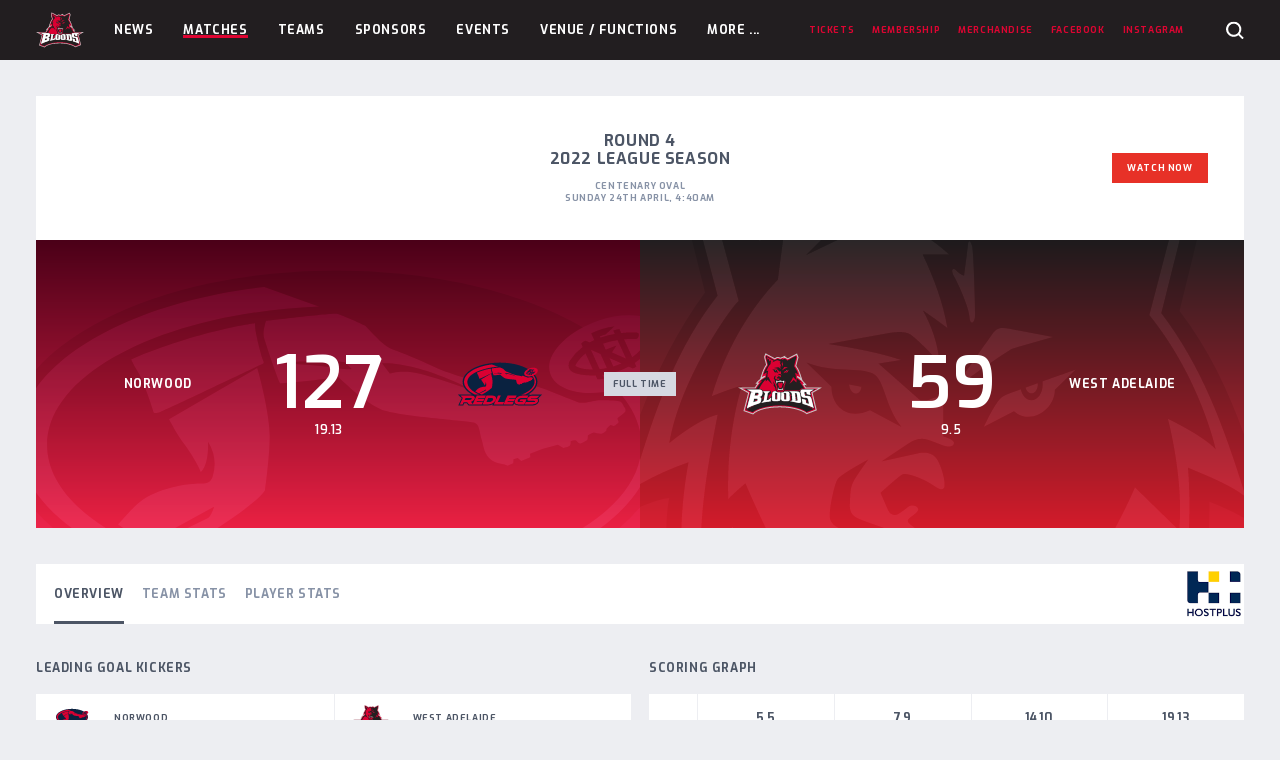

--- FILE ---
content_type: text/html; charset=UTF-8
request_url: https://westadelaidefc.com.au/matches/117360403/
body_size: 10477
content:
<!doctype html>
<html class="no-js" lang="en-US">
  <head>

    <meta charset="utf-8">
    <meta http-equiv="x-ua-compatible" content="ie=edge">
    <meta name="viewport" content="width=device-width, initial-scale=1, maximum-scale=5, user-scalable=yes">

    <title>Norwood vs West Adelaide &#8211; League &#8211; Round 4 2022 - West Adelaide Football Club</title>

    <link rel="dns-prefetch" href="https://browser.sentry-cdn.com">

    <script>
        document.documentElement.classList.remove('no-js');

        var themeVars = {"siteLink":"https:\/\/westadelaidefc.com.au","themeLink":"https:\/\/westadelaidefc.com.au\/content\/themes\/sanfl-club","primaryLeague":"sanfl","clubsInfo":[{"id":142,"name":"Adelaide","link":"https:\/\/sanfl.com.au\/league\/clubs\/adelaide\/","teamCode":"ADL","clubSite":null},{"id":140,"name":"Central District","link":"https:\/\/sanfl.com.au\/league\/clubs\/central-district\/","teamCode":"CNTRL","clubSite":null},{"id":138,"name":"Glenelg","link":"https:\/\/sanfl.com.au\/league\/clubs\/glenelg\/","teamCode":"TIGERS","clubSite":null},{"id":137,"name":"North Adelaide","link":"https:\/\/sanfl.com.au\/league\/clubs\/north-adelaide\/","teamCode":"NORTH","clubSite":null},{"id":133,"name":"Norwood","link":"https:\/\/sanfl.com.au\/league\/clubs\/norwood\/","teamCode":"NWD","clubSite":"2"},{"id":141,"name":"Port Adelaide","link":"https:\/\/sanfl.com.au\/league\/clubs\/port-adelaide\/","teamCode":"PORT","clubSite":null},{"id":136,"name":"South Adelaide","link":"https:\/\/sanfl.com.au\/league\/clubs\/south-adelaide\/","teamCode":"SOUTH","clubSite":null},{"id":135,"name":"Sturt","link":"https:\/\/sanfl.com.au\/league\/clubs\/sturt\/","teamCode":"STURT","clubSite":null},{"id":139,"name":"West Adelaide","link":"https:\/\/sanfl.com.au\/league\/clubs\/west-adelaide\/","teamCode":"WEST","clubSite":null},{"id":134,"name":"Woodville-West Torrens","link":"https:\/\/sanfl.com.au\/league\/clubs\/woodville-west-torrens\/","teamCode":"EAGLES","clubSite":null}],"leaguesInfo":[{"id":119,"title":"League","key":"sanfl","seasons":[{"id":279,"title":"2026","key":"2026","supports":{"clearances":true},"clubs":["ADL","CNTRL","TIGERS","NWD","PORT","SOUTH","STURT","WEST","EAGLES","NORTH"],"finalsRounds":[{"name":"Elimination & Qualifying Finals","shortName":"EF\/QF"},{"name":"Semi Finals","shortName":"SF"},{"name":"Preliminary Final","shortName":"PF"},{"name":"Grand Final","shortName":"GF"}]},{"id":269,"title":"2025","key":"2025","supports":{"clearances":true},"clubs":["ADL","CNTRL","TIGERS","NWD","PORT","SOUTH","STURT","WEST","EAGLES","NORTH"],"finalsRounds":[{"name":"Elimination & Qualifying Finals","shortName":"EF\/QF"},{"name":"Semi Finals","shortName":"SF"},{"name":"Preliminary Final","shortName":"PF"},{"name":"Grand Final","shortName":"GF"}]},{"id":256,"title":"2024","key":"2024","supports":{"clearances":true},"clubs":["ADL","CNTRL","TIGERS","NWD","PORT","SOUTH","STURT","WEST","EAGLES","NORTH"],"finalsRounds":[{"name":"Elimination & Qualifying Finals","shortName":"EF\/QF"},{"name":"Semi Finals","shortName":"SF"},{"name":"Preliminary Final","shortName":"PF"},{"name":"Grand Final","shortName":"GF"}]},{"id":248,"title":"2023","key":"2023","supports":{"clearances":true},"clubs":["ADL","CNTRL","TIGERS","NWD","PORT","SOUTH","STURT","WEST","EAGLES","NORTH"],"finalsRounds":[{"name":"Elimination & Qualifying Finals","shortName":"EF\/QF"},{"name":"Semi Finals","shortName":"SF"},{"name":"Preliminary Final","shortName":"PF"},{"name":"Grand Final","shortName":"GF"}]},{"id":226,"title":"2022","key":"2022","supports":{"clearances":true},"clubs":["ADL","CNTRL","TIGERS","NWD","PORT","SOUTH","STURT","WEST","EAGLES","NORTH"],"finalsRounds":[{"name":"Elimination & Qualifying Finals","shortName":"EF\/QF"},{"name":"Semi Finals","shortName":"SF"},{"name":"Preliminary Final","shortName":"PF"},{"name":"Grand Final","shortName":"GF"}]},{"id":205,"title":"2021","key":"2021","supports":{"clearances":true},"clubs":["ADL","CNTRL","TIGERS","NWD","PORT","SOUTH","STURT","WEST","EAGLES","NORTH"],"finalsRounds":[{"name":"Elimination & Qualifying Finals","shortName":"EF\/QF"},{"name":"Semi Finals","shortName":"SF"},{"name":"Preliminary Final","shortName":"PF"},{"name":"Grand Final","shortName":"GF"}]},{"id":183,"title":"2020","key":"2020","supports":{"clearances":true},"clubs":["CNTRL","TIGERS","NWD","SOUTH","STURT","WEST","EAGLES","NORTH"],"finalsRounds":[{"name":"Semi Finals","shortName":"SF"},{"name":"Preliminary Final","shortName":"PF"},{"name":"Grand Final","shortName":"GF"}]},{"id":135,"title":"2019","key":"2019","supports":{"clearances":true},"clubs":["ADL","CNTRL","TIGERS","NWD","PORT","SOUTH","STURT","WEST","EAGLES","NORTH"],"finalsRounds":[{"name":"Elimination & Qualifying Finals","shortName":"EF\/QF"},{"name":"Semi Finals","shortName":"SF"},{"name":"Preliminary Final","shortName":"PF"},{"name":"Grand Final","shortName":"GF"}]},{"id":122,"title":"2018","key":"2018","supports":[],"clubs":["ADL","CNTRL","TIGERS","NORTH","NWD","PORT","SOUTH","STURT","WEST","EAGLES"],"finalsRounds":false},{"id":123,"title":"2017","key":"2017","supports":[],"clubs":["ADL","CNTRL","TIGERS","NORTH","NWD","PORT","SOUTH","STURT","WEST","EAGLES"],"finalsRounds":false}],"sponsor":{"enabled":true,"name":"HOSTPLUS","logo":"https:\/\/sanfl-content.imgix.net\/content\/uploads\/2022\/01\/31121617\/HP_MB_Square_Pos_RGB-copy.png","link":"https:\/\/hostplus.com.au\/"},"gender":"male"},{"id":121,"title":"Women's League","key":"womens","seasons":[{"id":279,"title":"2026","key":"2026","supports":{"clearances":true},"clubs":["CNTRL","TIGERS","NORTH","NWD","SOUTH","STURT","WEST","EAGLES"],"finalsRounds":[{"name":"Semi Finals","shortName":"SF"},{"name":"Preliminary Final","shortName":"PF"},{"name":"Grand Final","shortName":"GF"}]},{"id":269,"title":"2025","key":"2025","supports":{"clearances":true},"clubs":["CNTRL","TIGERS","NORTH","NWD","SOUTH","STURT","WEST","EAGLES"],"finalsRounds":[{"name":"Semi Finals","shortName":"SF"},{"name":"Preliminary Final","shortName":"PF"},{"name":"Grand Final","shortName":"GF"}]},{"id":256,"title":"2024","key":"2024","supports":{"clearances":true},"clubs":["CNTRL","TIGERS","NORTH","NWD","SOUTH","STURT","WEST","EAGLES"],"finalsRounds":[{"name":"Semi Finals","shortName":"SF"},{"name":"Preliminary Final","shortName":"PF"},{"name":"Grand Final","shortName":"GF"}]},{"id":248,"title":"2023","key":"2023","supports":{"clearances":true},"clubs":["CNTRL","TIGERS","NORTH","NWD","SOUTH","STURT","WEST","EAGLES"],"finalsRounds":[{"name":"Semi Finals","shortName":"SF"},{"name":"Preliminary Final","shortName":"PF"},{"name":"Grand Final","shortName":"GF"}]},{"id":226,"title":"2022","key":"2022","supports":{"clearances":true},"clubs":["CNTRL","TIGERS","NORTH","NWD","SOUTH","STURT","WEST","EAGLES"],"finalsRounds":[{"name":"Semi Finals","shortName":"SF"},{"name":"Preliminary Final","shortName":"PF"},{"name":"Grand Final","shortName":"GF"}]},{"id":205,"title":"2021","key":"2021","supports":{"clearances":true},"clubs":["CNTRL","TIGERS","NORTH","NWD","SOUTH","STURT","WEST","EAGLES"],"finalsRounds":[{"name":"Semi Finals","shortName":"SF"},{"name":"Preliminary Final","shortName":"PF"},{"name":"Grand Final","shortName":"GF"}]},{"id":183,"title":"2020","key":"2020","supports":{"clearances":true},"clubs":["CNTRL","TIGERS","NORTH","NWD","SOUTH","STURT","WEST","EAGLES"],"finalsRounds":[{"name":"Semi Finals","shortName":"SF"},{"name":"Preliminary Final","shortName":"PF"},{"name":"Grand Final","shortName":"GF"}]},{"id":135,"title":"2019","key":"2019","supports":{"clearances":true},"clubs":["CNTRL","TIGERS","NORTH","NWD","SOUTH","STURT","WEST","EAGLES"],"finalsRounds":[{"name":"Semi Finals","shortName":"SF"},{"name":"Preliminary Final","shortName":"PF"},{"name":"Grand Final","shortName":"GF"}]},{"id":122,"title":"2018","key":"2018","supports":[],"clubs":["SOUTH","TIGERS","WEST","STURT","NWD","NORTH"],"finalsRounds":false},{"id":123,"title":"2017","key":"2017","supports":[],"clubs":["NWD","NORTH","TIGERS","WEST"],"finalsRounds":false}],"sponsor":{"enabled":true,"name":"HOSTPLUS","logo":"https:\/\/sanfl-content.imgix.net\/content\/uploads\/2022\/01\/31121617\/HP_MB_Square_Pos_RGB-copy.png","link":"http:\/\/www.hostplus.com.au"},"gender":"female"},{"id":120,"title":"Reserves","key":"reserves","seasons":[{"id":279,"title":"2026","key":"2026","supports":{"clearances":true},"clubs":["CNTRL","TIGERS","NORTH","NWD","SOUTH","STURT","WEST","EAGLES"],"finalsRounds":[{"name":"Elimination & Qualifying Finals","shortName":"EF\/QF"},{"name":"Semi Finals","shortName":"SF"},{"name":"Preliminary Final","shortName":"PF"},{"name":"Grand Final","shortName":"GF"}]},{"id":269,"title":"2025","key":"2025","supports":{"clearances":true},"clubs":["CNTRL","TIGERS","NORTH","NWD","SOUTH","STURT","WEST","EAGLES"],"finalsRounds":[{"name":"Elimination & Qualifying Finals","shortName":"EF\/QF"},{"name":"Semi Finals","shortName":"SF"},{"name":"Preliminary Final","shortName":"PF"},{"name":"Grand Final","shortName":"GF"}]},{"id":256,"title":"2024","key":"2024","supports":{"clearances":true},"clubs":["CNTRL","TIGERS","NORTH","NWD","SOUTH","STURT","WEST","EAGLES"],"finalsRounds":[{"name":"Elimination & Qualifying Finals","shortName":"EF\/QF"},{"name":"Semi Finals","shortName":"SF"},{"name":"Preliminary Final","shortName":"PF"},{"name":"Grand Final","shortName":"GF"}]},{"id":248,"title":"2023","key":"2023","supports":{"clearances":true},"clubs":["CNTRL","TIGERS","NORTH","NWD","SOUTH","STURT","WEST","EAGLES"],"finalsRounds":[{"name":"Elimination & Qualifying Finals","shortName":"EF\/QF"},{"name":"Semi Finals","shortName":"SF"},{"name":"Preliminary Final","shortName":"PF"},{"name":"Grand Final","shortName":"GF"}]},{"id":226,"title":"2022","key":"2022","supports":{"clearances":true},"clubs":["CNTRL","TIGERS","NORTH","NWD","SOUTH","STURT","WEST","EAGLES"],"finalsRounds":[{"name":"Elimination & Qualifying Finals","shortName":"EF\/QF"},{"name":"Semi Finals","shortName":"SF"},{"name":"Preliminary Final","shortName":"PF"},{"name":"Grand Final","shortName":"GF"}]},{"id":205,"title":"2021","key":"2021","supports":{"clearances":true},"clubs":["CNTRL","TIGERS","NORTH","NWD","SOUTH","STURT","WEST","EAGLES"],"finalsRounds":[{"name":"Elimination & Qualifying Finals","shortName":"EF\/QF"},{"name":"Semi Finals","shortName":"SF"},{"name":"Preliminary Final","shortName":"PF"},{"name":"Grand Final","shortName":"GF"}]},{"id":183,"title":"2020","key":"2020","supports":{"clearances":true},"clubs":["CNTRL","TIGERS","NORTH","NWD","SOUTH","STURT","WEST","EAGLES"],"finalsRounds":[{"name":"Semi Finals","shortName":"SF"},{"name":"Preliminary Final","shortName":"PF"},{"name":"Grand Final","shortName":"GF"}]},{"id":135,"title":"2019","key":"2019","supports":{"clearances":true},"clubs":["CNTRL","TIGERS","NORTH","NWD","SOUTH","STURT","WEST","EAGLES"],"finalsRounds":[{"name":"Elimination & Qualifying Finals","shortName":"EF\/QF"},{"name":"Semi Finals","shortName":"SF"},{"name":"Preliminary Final","shortName":"PF"},{"name":"Grand Final","shortName":"GF"}]},{"id":122,"title":"2018","key":"2018","supports":[],"clubs":["CNTRL","TIGERS","NORTH","NWD","SOUTH","STURT","WEST","EAGLES"],"finalsRounds":false},{"id":123,"title":"2017","key":"2017","supports":[],"clubs":["CNTRL","TIGERS","NORTH","NWD","SOUTH","STURT","WEST","EAGLES"],"finalsRounds":false}],"sponsor":null,"gender":"male"},{"id":133,"title":"U18s","key":"u18","seasons":[{"id":279,"title":"2026","key":"2026","supports":{"clearances":true},"clubs":["CNTRL","TIGERS","NORTH","NWD","SOUTH","STURT","WEST","EAGLES"],"finalsRounds":[{"name":"Semi Finals","shortName":"SF"},{"name":"Preliminary Final","shortName":"PF"},{"name":"Grand Final","shortName":"GF"}]},{"id":269,"title":"2025","key":"2025","supports":{"clearances":true},"clubs":["CNTRL","TIGERS","NORTH","NWD","SOUTH","STURT","WEST","EAGLES"],"finalsRounds":[{"name":"Semi Finals","shortName":"SF"},{"name":"Preliminary Final","shortName":"PF"},{"name":"Grand Final","shortName":"GF"}]},{"id":256,"title":"2024","key":"2024","supports":{"clearances":true},"clubs":["CNTRL","TIGERS","NORTH","NWD","SOUTH","STURT","WEST","EAGLES"],"finalsRounds":[{"name":"Semi Finals","shortName":"SF"},{"name":"Preliminary Final","shortName":"PF"},{"name":"Grand Final","shortName":"GF"}]},{"id":248,"title":"2023","key":"2023","supports":{"clearances":true},"clubs":["CNTRL","TIGERS","NORTH","NWD","SOUTH","STURT","WEST","EAGLES"],"finalsRounds":[{"name":"Semi Finals","shortName":"SF"},{"name":"Preliminary Final","shortName":"PF"},{"name":"Grand Final","shortName":"GF"}]},{"id":226,"title":"2022","key":"2022","supports":{"clearances":true},"clubs":["CNTRL","TIGERS","NORTH","NWD","SOUTH","STURT","WEST","EAGLES"],"finalsRounds":[{"name":"Semi Finals","shortName":"SF"},{"name":"Preliminary Final","shortName":"PF"},{"name":"Grand Final","shortName":"GF"}]},{"id":205,"title":"2021","key":"2021","supports":{"clearances":true},"clubs":["CNTRL","TIGERS","NORTH","NWD","SOUTH","STURT","WEST","EAGLES"],"finalsRounds":[{"name":"Semi Finals","shortName":"SF"},{"name":"Preliminary Final","shortName":"PF"},{"name":"Grand Final","shortName":"GF"}]},{"id":183,"title":"2020","key":"2020","supports":{"clearances":true},"clubs":["CNTRL","TIGERS","NORTH","NWD","SOUTH","STURT","WEST","EAGLES"],"finalsRounds":[{"name":"Semi Finals","shortName":"SF"},{"name":"Preliminary Final","shortName":"PF"},{"name":"Grand Final","shortName":"GF"}]},{"id":135,"title":"2019","key":"2019","supports":{"clearances":true},"clubs":["CNTRL","TIGERS","NORTH","NWD","SOUTH","STURT","WEST","EAGLES"],"finalsRounds":[{"name":"Semi Finals","shortName":"SF"},{"name":"Preliminary Final","shortName":"PF"},{"name":"Grand Final","shortName":"GF"}]},{"id":122,"title":"2018","key":"2018","supports":[],"clubs":["EAGLES","WEST","STURT","SOUTH","NWD","NORTH","TIGERS","CNTRL"],"finalsRounds":false}],"sponsor":null,"gender":"male"},{"id":134,"title":"U16s","key":"u16","seasons":[{"id":279,"title":"2026","key":"2026","supports":{"clearances":true},"clubs":["CNTRL","TIGERS","NORTH","NWD","SOUTH","STURT","WEST","EAGLES"],"finalsRounds":[{"name":"Semi Finals","shortName":"SF"},{"name":"Preliminary Final","shortName":"PF"},{"name":"Grand Final","shortName":"GF"}]},{"id":269,"title":"2025","key":"2025","supports":{"clearances":true},"clubs":["CNTRL","TIGERS","NORTH","NWD","SOUTH","STURT","WEST","EAGLES"],"finalsRounds":[{"name":"Semi Finals","shortName":"SF"},{"name":"Preliminary Final","shortName":"PF"},{"name":"Grand Final","shortName":"GF"}]},{"id":256,"title":"2024","key":"2024","supports":{"clearances":true},"clubs":["CNTRL","TIGERS","NORTH","NWD","SOUTH","STURT","WEST","EAGLES"],"finalsRounds":[{"name":"Semi Finals","shortName":"SF"},{"name":"Preliminary Final","shortName":"PF"},{"name":"Grand Final","shortName":"GF"}]},{"id":248,"title":"2023","key":"2023","supports":{"clearances":true},"clubs":["CNTRL","TIGERS","NORTH","NWD","SOUTH","STURT","WEST","EAGLES"],"finalsRounds":[{"name":"Semi Finals","shortName":"SF"},{"name":"Preliminary Final","shortName":"PF"},{"name":"Grand Final","shortName":"GF"}]},{"id":226,"title":"2022","key":"2022","supports":{"clearances":true},"clubs":["CNTRL","TIGERS","NORTH","NWD","SOUTH","STURT","WEST","EAGLES"],"finalsRounds":[{"name":"Semi Finals","shortName":"SF"},{"name":"Preliminary Final","shortName":"PF"},{"name":"Grand Final","shortName":"GF"}]},{"id":205,"title":"2021","key":"2021","supports":{"clearances":true},"clubs":["CNTRL","TIGERS","NORTH","NWD","SOUTH","STURT","WEST","EAGLES"],"finalsRounds":[{"name":"Semi Finals","shortName":"SF"},{"name":"Grand Final","shortName":"GF"}]},{"id":135,"title":"2019","key":"2019","supports":{"clearances":true},"clubs":["CNTRL","TIGERS","NORTH","NWD","SOUTH","STURT","WEST","EAGLES"],"finalsRounds":[{"name":"Preliminary Finals","shortName":"PF"},{"name":"Grand Final","shortName":"GF"}]},{"id":122,"title":"2018","key":"2018","supports":[],"clubs":["CNTRL","TIGERS","NORTH","NWD","SOUTH","STURT","WEST","EAGLES"],"finalsRounds":false}],"sponsor":null,"gender":"male"}],"siteInfo":{"dataPages":{"matches":"https:\/\/westadelaidefc.com.au\/matches\/","ladder":"https:\/\/westadelaidefc.com.au\/teams-info\/ladder\/","players":"https:\/\/westadelaidefc.com.au\/teams-info\/players\/","player-leaderboard":"https:\/\/westadelaidefc.com.au\/teams-info\/player-stats\/"},"digitalPassUrl":"https:\/\/sanfldigitalpass.com.au","clubSite":true,"teamCode":"WEST"}}

    </script>

    <meta name='robots' content='index, follow, max-image-preview:large, max-snippet:-1, max-video-preview:-1' />

	<!-- This site is optimized with the Yoast SEO plugin v26.6 - https://yoast.com/wordpress/plugins/seo/ -->
	<link rel="canonical" href="https://westadelaidefc.com.au/matches/117360403/" />
	<meta property="og:locale" content="en_US" />
	<meta property="og:type" content="article" />
	<meta property="og:title" content="Matches - West Adelaide Football Club" />
	<meta property="og:url" content="https://westadelaidefc.com.au/matches/117360403/" />
	<meta property="og:site_name" content="West Adelaide Football Club" />
	<meta property="article:modified_time" content="2021-02-22T02:21:47+00:00" />
	<meta name="twitter:card" content="summary_large_image" />
	<script type="application/ld+json" class="yoast-schema-graph">{"@context":"https://schema.org","@graph":[{"@type":"WebPage","@id":"https://westadelaidefc.com.au/matches/","url":"https://westadelaidefc.com.au/matches/","name":"Matches - West Adelaide Football Club","isPartOf":{"@id":"https://westadelaidefc.com.au/#website"},"datePublished":"2019-01-07T05:23:42+00:00","dateModified":"2021-02-22T02:21:47+00:00","breadcrumb":{"@id":"https://westadelaidefc.com.au/matches/#breadcrumb"},"inLanguage":"en-US","potentialAction":[{"@type":"ReadAction","target":["https://westadelaidefc.com.au/matches/"]}]},{"@type":"BreadcrumbList","@id":"https://westadelaidefc.com.au/matches/#breadcrumb","itemListElement":[{"@type":"ListItem","position":1,"name":"Home","item":"https://westadelaidefc.com.au/"},{"@type":"ListItem","position":2,"name":"Matches"}]},{"@type":"WebSite","@id":"https://westadelaidefc.com.au/#website","url":"https://westadelaidefc.com.au/","name":"West Adelaide Football Club","description":"","potentialAction":[{"@type":"SearchAction","target":{"@type":"EntryPoint","urlTemplate":"https://westadelaidefc.com.au/?s={search_term_string}"},"query-input":{"@type":"PropertyValueSpecification","valueRequired":true,"valueName":"search_term_string"}}],"inLanguage":"en-US"}]}</script>
	<!-- / Yoast SEO plugin. -->


<link rel='dns-prefetch' href='//fonts.googleapis.com' />
<link rel="alternate" title="oEmbed (JSON)" type="application/json+oembed" href="https://westadelaidefc.com.au/wp-json/oembed/1.0/embed?url=https%3A%2F%2Fwestadelaidefc.com.au%2Fmatches%2F" />
<link rel="alternate" title="oEmbed (XML)" type="text/xml+oembed" href="https://westadelaidefc.com.au/wp-json/oembed/1.0/embed?url=https%3A%2F%2Fwestadelaidefc.com.au%2Fmatches%2F&#038;format=xml" />

		<!-- Google Tag Manager -->
		<script>(function(w,d,s,l,i){w[l]=w[l]||[];w[l].push({'gtm.start':
					new Date().getTime(),event:'gtm.js'});var f=d.getElementsByTagName(s)[0],
				j=d.createElement(s),dl=l!='dataLayer'?'&l='+l:'';j.async=true;j.src=
				'https://www.googletagmanager.com/gtm.js?id='+i+dl;f.parentNode.insertBefore(j,f);
			})(window,document,'script','dataLayer','GTM-T5B2X2K');</script>
		<!-- End Google Tag Manager -->

		<!-- westadelaidefc.com.au is managing ads with Advanced Ads 2.0.16 – https://wpadvancedads.com/ --><script id="westa-ready">
			window.advanced_ads_ready=function(e,a){a=a||"complete";var d=function(e){return"interactive"===a?"loading"!==e:"complete"===e};d(document.readyState)?e():document.addEventListener("readystatechange",(function(a){d(a.target.readyState)&&e()}),{once:"interactive"===a})},window.advanced_ads_ready_queue=window.advanced_ads_ready_queue||[];		</script>
		<style id='wp-img-auto-sizes-contain-inline-css' type='text/css'>
img:is([sizes=auto i],[sizes^="auto," i]){contain-intrinsic-size:3000px 1500px}
/*# sourceURL=wp-img-auto-sizes-contain-inline-css */
</style>
<style id='wp-block-library-inline-css' type='text/css'>
:root{--wp-block-synced-color:#7a00df;--wp-block-synced-color--rgb:122,0,223;--wp-bound-block-color:var(--wp-block-synced-color);--wp-editor-canvas-background:#ddd;--wp-admin-theme-color:#007cba;--wp-admin-theme-color--rgb:0,124,186;--wp-admin-theme-color-darker-10:#006ba1;--wp-admin-theme-color-darker-10--rgb:0,107,160.5;--wp-admin-theme-color-darker-20:#005a87;--wp-admin-theme-color-darker-20--rgb:0,90,135;--wp-admin-border-width-focus:2px}@media (min-resolution:192dpi){:root{--wp-admin-border-width-focus:1.5px}}.wp-element-button{cursor:pointer}:root .has-very-light-gray-background-color{background-color:#eee}:root .has-very-dark-gray-background-color{background-color:#313131}:root .has-very-light-gray-color{color:#eee}:root .has-very-dark-gray-color{color:#313131}:root .has-vivid-green-cyan-to-vivid-cyan-blue-gradient-background{background:linear-gradient(135deg,#00d084,#0693e3)}:root .has-purple-crush-gradient-background{background:linear-gradient(135deg,#34e2e4,#4721fb 50%,#ab1dfe)}:root .has-hazy-dawn-gradient-background{background:linear-gradient(135deg,#faaca8,#dad0ec)}:root .has-subdued-olive-gradient-background{background:linear-gradient(135deg,#fafae1,#67a671)}:root .has-atomic-cream-gradient-background{background:linear-gradient(135deg,#fdd79a,#004a59)}:root .has-nightshade-gradient-background{background:linear-gradient(135deg,#330968,#31cdcf)}:root .has-midnight-gradient-background{background:linear-gradient(135deg,#020381,#2874fc)}:root{--wp--preset--font-size--normal:16px;--wp--preset--font-size--huge:42px}.has-regular-font-size{font-size:1em}.has-larger-font-size{font-size:2.625em}.has-normal-font-size{font-size:var(--wp--preset--font-size--normal)}.has-huge-font-size{font-size:var(--wp--preset--font-size--huge)}.has-text-align-center{text-align:center}.has-text-align-left{text-align:left}.has-text-align-right{text-align:right}.has-fit-text{white-space:nowrap!important}#end-resizable-editor-section{display:none}.aligncenter{clear:both}.items-justified-left{justify-content:flex-start}.items-justified-center{justify-content:center}.items-justified-right{justify-content:flex-end}.items-justified-space-between{justify-content:space-between}.screen-reader-text{border:0;clip-path:inset(50%);height:1px;margin:-1px;overflow:hidden;padding:0;position:absolute;width:1px;word-wrap:normal!important}.screen-reader-text:focus{background-color:#ddd;clip-path:none;color:#444;display:block;font-size:1em;height:auto;left:5px;line-height:normal;padding:15px 23px 14px;text-decoration:none;top:5px;width:auto;z-index:100000}html :where(.has-border-color){border-style:solid}html :where([style*=border-top-color]){border-top-style:solid}html :where([style*=border-right-color]){border-right-style:solid}html :where([style*=border-bottom-color]){border-bottom-style:solid}html :where([style*=border-left-color]){border-left-style:solid}html :where([style*=border-width]){border-style:solid}html :where([style*=border-top-width]){border-top-style:solid}html :where([style*=border-right-width]){border-right-style:solid}html :where([style*=border-bottom-width]){border-bottom-style:solid}html :where([style*=border-left-width]){border-left-style:solid}html :where(img[class*=wp-image-]){height:auto;max-width:100%}:where(figure){margin:0 0 1em}html :where(.is-position-sticky){--wp-admin--admin-bar--position-offset:var(--wp-admin--admin-bar--height,0px)}@media screen and (max-width:600px){html :where(.is-position-sticky){--wp-admin--admin-bar--position-offset:0px}}

/*# sourceURL=wp-block-library-inline-css */
</style><style id='global-styles-inline-css' type='text/css'>
:root{--wp--preset--aspect-ratio--square: 1;--wp--preset--aspect-ratio--4-3: 4/3;--wp--preset--aspect-ratio--3-4: 3/4;--wp--preset--aspect-ratio--3-2: 3/2;--wp--preset--aspect-ratio--2-3: 2/3;--wp--preset--aspect-ratio--16-9: 16/9;--wp--preset--aspect-ratio--9-16: 9/16;--wp--preset--color--black: #000000;--wp--preset--color--cyan-bluish-gray: #abb8c3;--wp--preset--color--white: #ffffff;--wp--preset--color--pale-pink: #f78da7;--wp--preset--color--vivid-red: #cf2e2e;--wp--preset--color--luminous-vivid-orange: #ff6900;--wp--preset--color--luminous-vivid-amber: #fcb900;--wp--preset--color--light-green-cyan: #7bdcb5;--wp--preset--color--vivid-green-cyan: #00d084;--wp--preset--color--pale-cyan-blue: #8ed1fc;--wp--preset--color--vivid-cyan-blue: #0693e3;--wp--preset--color--vivid-purple: #9b51e0;--wp--preset--gradient--vivid-cyan-blue-to-vivid-purple: linear-gradient(135deg,rgb(6,147,227) 0%,rgb(155,81,224) 100%);--wp--preset--gradient--light-green-cyan-to-vivid-green-cyan: linear-gradient(135deg,rgb(122,220,180) 0%,rgb(0,208,130) 100%);--wp--preset--gradient--luminous-vivid-amber-to-luminous-vivid-orange: linear-gradient(135deg,rgb(252,185,0) 0%,rgb(255,105,0) 100%);--wp--preset--gradient--luminous-vivid-orange-to-vivid-red: linear-gradient(135deg,rgb(255,105,0) 0%,rgb(207,46,46) 100%);--wp--preset--gradient--very-light-gray-to-cyan-bluish-gray: linear-gradient(135deg,rgb(238,238,238) 0%,rgb(169,184,195) 100%);--wp--preset--gradient--cool-to-warm-spectrum: linear-gradient(135deg,rgb(74,234,220) 0%,rgb(151,120,209) 20%,rgb(207,42,186) 40%,rgb(238,44,130) 60%,rgb(251,105,98) 80%,rgb(254,248,76) 100%);--wp--preset--gradient--blush-light-purple: linear-gradient(135deg,rgb(255,206,236) 0%,rgb(152,150,240) 100%);--wp--preset--gradient--blush-bordeaux: linear-gradient(135deg,rgb(254,205,165) 0%,rgb(254,45,45) 50%,rgb(107,0,62) 100%);--wp--preset--gradient--luminous-dusk: linear-gradient(135deg,rgb(255,203,112) 0%,rgb(199,81,192) 50%,rgb(65,88,208) 100%);--wp--preset--gradient--pale-ocean: linear-gradient(135deg,rgb(255,245,203) 0%,rgb(182,227,212) 50%,rgb(51,167,181) 100%);--wp--preset--gradient--electric-grass: linear-gradient(135deg,rgb(202,248,128) 0%,rgb(113,206,126) 100%);--wp--preset--gradient--midnight: linear-gradient(135deg,rgb(2,3,129) 0%,rgb(40,116,252) 100%);--wp--preset--font-size--small: 13px;--wp--preset--font-size--medium: 20px;--wp--preset--font-size--large: 36px;--wp--preset--font-size--x-large: 42px;--wp--preset--spacing--20: 0.44rem;--wp--preset--spacing--30: 0.67rem;--wp--preset--spacing--40: 1rem;--wp--preset--spacing--50: 1.5rem;--wp--preset--spacing--60: 2.25rem;--wp--preset--spacing--70: 3.38rem;--wp--preset--spacing--80: 5.06rem;--wp--preset--shadow--natural: 6px 6px 9px rgba(0, 0, 0, 0.2);--wp--preset--shadow--deep: 12px 12px 50px rgba(0, 0, 0, 0.4);--wp--preset--shadow--sharp: 6px 6px 0px rgba(0, 0, 0, 0.2);--wp--preset--shadow--outlined: 6px 6px 0px -3px rgb(255, 255, 255), 6px 6px rgb(0, 0, 0);--wp--preset--shadow--crisp: 6px 6px 0px rgb(0, 0, 0);}:where(.is-layout-flex){gap: 0.5em;}:where(.is-layout-grid){gap: 0.5em;}body .is-layout-flex{display: flex;}.is-layout-flex{flex-wrap: wrap;align-items: center;}.is-layout-flex > :is(*, div){margin: 0;}body .is-layout-grid{display: grid;}.is-layout-grid > :is(*, div){margin: 0;}:where(.wp-block-columns.is-layout-flex){gap: 2em;}:where(.wp-block-columns.is-layout-grid){gap: 2em;}:where(.wp-block-post-template.is-layout-flex){gap: 1.25em;}:where(.wp-block-post-template.is-layout-grid){gap: 1.25em;}.has-black-color{color: var(--wp--preset--color--black) !important;}.has-cyan-bluish-gray-color{color: var(--wp--preset--color--cyan-bluish-gray) !important;}.has-white-color{color: var(--wp--preset--color--white) !important;}.has-pale-pink-color{color: var(--wp--preset--color--pale-pink) !important;}.has-vivid-red-color{color: var(--wp--preset--color--vivid-red) !important;}.has-luminous-vivid-orange-color{color: var(--wp--preset--color--luminous-vivid-orange) !important;}.has-luminous-vivid-amber-color{color: var(--wp--preset--color--luminous-vivid-amber) !important;}.has-light-green-cyan-color{color: var(--wp--preset--color--light-green-cyan) !important;}.has-vivid-green-cyan-color{color: var(--wp--preset--color--vivid-green-cyan) !important;}.has-pale-cyan-blue-color{color: var(--wp--preset--color--pale-cyan-blue) !important;}.has-vivid-cyan-blue-color{color: var(--wp--preset--color--vivid-cyan-blue) !important;}.has-vivid-purple-color{color: var(--wp--preset--color--vivid-purple) !important;}.has-black-background-color{background-color: var(--wp--preset--color--black) !important;}.has-cyan-bluish-gray-background-color{background-color: var(--wp--preset--color--cyan-bluish-gray) !important;}.has-white-background-color{background-color: var(--wp--preset--color--white) !important;}.has-pale-pink-background-color{background-color: var(--wp--preset--color--pale-pink) !important;}.has-vivid-red-background-color{background-color: var(--wp--preset--color--vivid-red) !important;}.has-luminous-vivid-orange-background-color{background-color: var(--wp--preset--color--luminous-vivid-orange) !important;}.has-luminous-vivid-amber-background-color{background-color: var(--wp--preset--color--luminous-vivid-amber) !important;}.has-light-green-cyan-background-color{background-color: var(--wp--preset--color--light-green-cyan) !important;}.has-vivid-green-cyan-background-color{background-color: var(--wp--preset--color--vivid-green-cyan) !important;}.has-pale-cyan-blue-background-color{background-color: var(--wp--preset--color--pale-cyan-blue) !important;}.has-vivid-cyan-blue-background-color{background-color: var(--wp--preset--color--vivid-cyan-blue) !important;}.has-vivid-purple-background-color{background-color: var(--wp--preset--color--vivid-purple) !important;}.has-black-border-color{border-color: var(--wp--preset--color--black) !important;}.has-cyan-bluish-gray-border-color{border-color: var(--wp--preset--color--cyan-bluish-gray) !important;}.has-white-border-color{border-color: var(--wp--preset--color--white) !important;}.has-pale-pink-border-color{border-color: var(--wp--preset--color--pale-pink) !important;}.has-vivid-red-border-color{border-color: var(--wp--preset--color--vivid-red) !important;}.has-luminous-vivid-orange-border-color{border-color: var(--wp--preset--color--luminous-vivid-orange) !important;}.has-luminous-vivid-amber-border-color{border-color: var(--wp--preset--color--luminous-vivid-amber) !important;}.has-light-green-cyan-border-color{border-color: var(--wp--preset--color--light-green-cyan) !important;}.has-vivid-green-cyan-border-color{border-color: var(--wp--preset--color--vivid-green-cyan) !important;}.has-pale-cyan-blue-border-color{border-color: var(--wp--preset--color--pale-cyan-blue) !important;}.has-vivid-cyan-blue-border-color{border-color: var(--wp--preset--color--vivid-cyan-blue) !important;}.has-vivid-purple-border-color{border-color: var(--wp--preset--color--vivid-purple) !important;}.has-vivid-cyan-blue-to-vivid-purple-gradient-background{background: var(--wp--preset--gradient--vivid-cyan-blue-to-vivid-purple) !important;}.has-light-green-cyan-to-vivid-green-cyan-gradient-background{background: var(--wp--preset--gradient--light-green-cyan-to-vivid-green-cyan) !important;}.has-luminous-vivid-amber-to-luminous-vivid-orange-gradient-background{background: var(--wp--preset--gradient--luminous-vivid-amber-to-luminous-vivid-orange) !important;}.has-luminous-vivid-orange-to-vivid-red-gradient-background{background: var(--wp--preset--gradient--luminous-vivid-orange-to-vivid-red) !important;}.has-very-light-gray-to-cyan-bluish-gray-gradient-background{background: var(--wp--preset--gradient--very-light-gray-to-cyan-bluish-gray) !important;}.has-cool-to-warm-spectrum-gradient-background{background: var(--wp--preset--gradient--cool-to-warm-spectrum) !important;}.has-blush-light-purple-gradient-background{background: var(--wp--preset--gradient--blush-light-purple) !important;}.has-blush-bordeaux-gradient-background{background: var(--wp--preset--gradient--blush-bordeaux) !important;}.has-luminous-dusk-gradient-background{background: var(--wp--preset--gradient--luminous-dusk) !important;}.has-pale-ocean-gradient-background{background: var(--wp--preset--gradient--pale-ocean) !important;}.has-electric-grass-gradient-background{background: var(--wp--preset--gradient--electric-grass) !important;}.has-midnight-gradient-background{background: var(--wp--preset--gradient--midnight) !important;}.has-small-font-size{font-size: var(--wp--preset--font-size--small) !important;}.has-medium-font-size{font-size: var(--wp--preset--font-size--medium) !important;}.has-large-font-size{font-size: var(--wp--preset--font-size--large) !important;}.has-x-large-font-size{font-size: var(--wp--preset--font-size--x-large) !important;}
/*# sourceURL=global-styles-inline-css */
</style>

<style id='classic-theme-styles-inline-css' type='text/css'>
/*! This file is auto-generated */
.wp-block-button__link{color:#fff;background-color:#32373c;border-radius:9999px;box-shadow:none;text-decoration:none;padding:calc(.667em + 2px) calc(1.333em + 2px);font-size:1.125em}.wp-block-file__button{background:#32373c;color:#fff;text-decoration:none}
/*# sourceURL=/wp-includes/css/classic-themes.min.css */
</style>
<link rel='stylesheet' id='google-font-css' href='https://fonts.googleapis.com/css?family=Exo:600,600i,700,900' type='text/css' media='all' />
<link rel='stylesheet' id='frame-app-css' href='https://westadelaidefc.com.au/content/themes/sanfl-club/built/styles/app-83ddc97236.css' type='text/css' media='all' />
<script type="text/javascript" src="https://westadelaidefc.com.au/wordpress/wp-includes/js/jquery/jquery.js" id="jquery-js"></script>
<script type="text/javascript" src="https://westadelaidefc.com.au/content/themes/sanfl-club/built/scripts/modernizr-15f68e99b5.js" id="modernizr-js"></script>
<script type="text/javascript" id="advanced-ads-advanced-js-js-extra">
/* <![CDATA[ */
var advads_options = {"blog_id":"3","privacy":{"enabled":false,"state":"not_needed"}};
//# sourceURL=advanced-ads-advanced-js-js-extra
/* ]]> */
</script>
<script type="text/javascript" src="https://westadelaidefc.com.au/content/plugins/advanced-ads/public/assets/js/advanced.min.js?ver=2.0.16" id="advanced-ads-advanced-js-js"></script>
<link rel="https://api.w.org/" href="https://westadelaidefc.com.au/wp-json/" /><link rel="alternate" title="JSON" type="application/json" href="https://westadelaidefc.com.au/wp-json/wp/v2/pages/57" /><link rel="EditURI" type="application/rsd+xml" title="RSD" href="https://westadelaidefc.com.au/wordpress/xmlrpc.php?rsd" />
<link rel='shortlink' href='https://westadelaidefc.com.au/?p=57' />
		<script type="text/javascript">
			var advadsCfpQueue = [];
			var advadsCfpAd = function( adID ) {
				if ( 'undefined' === typeof advadsProCfp ) {
					advadsCfpQueue.push( adID )
				} else {
					advadsProCfp.addElement( adID )
				}
			}
		</script>
		<link rel="icon" href="https://sanfl-content.imgix.net/content/uploads/sites/3/2019/02/13153441/cropped-favicon-bloods-32x32.png" sizes="32x32" />
<link rel="icon" href="https://sanfl-content.imgix.net/content/uploads/sites/3/2019/02/13153441/cropped-favicon-bloods-192x192.png" sizes="192x192" />
<link rel="apple-touch-icon" href="https://sanfl-content.imgix.net/content/uploads/sites/3/2019/02/13153441/cropped-favicon-bloods-180x180.png" />
<meta name="msapplication-TileImage" content="https://sanfl-content.imgix.net/content/uploads/sites/3/2019/02/13153441/cropped-favicon-bloods-270x270.png" />


  </head>
  <body class="wp-singular page-template page-template-matches page page-id-57 wp-theme-sanfl-club t-WEST" data-icons="https://westadelaidefc.com.au/content/themes/common/built/icons-d3a919242a.svg">

    
		<!-- Google Tag Manager (noscript) -->
		<noscript><iframe src="https://www.googletagmanager.com/ns.html?id=GTM-T5B2X2K" height="0" width="0" style="display:none;visibility:hidden"></iframe></noscript>
		<!-- End Google Tag Manager (noscript) -->

		
    <div class="site">

              <div class="site_header">
			            	
<header class="header " data-header >

    <div class="header_mainbar">

        <a class="header_logo" href="https://westadelaidefc.com.au">

                            <img src="https://westadelaidefc.com.au/content/themes/sanfl-club/built/images/header-logos/WEST.svg" alt="">
            
            <span class="u-visually-hidden">West Adelaide Football Club</span>
        </a>

        <nav class="header_navbar" aria-label="Main Navigation" >
            
<div class="navbar  " data-navbar >

            <ul class="navbar_menu" data-navbar-level="1" >
            
                                
                <li class="navbar_menu_item  "
                          >

                    <a href="https://westadelaidefc.com.au/news/" target="" class="navbar_menu_link"  data-navbar-link >
                        News

                                            </a>

                    
                </li>

            
                                
                <li class="navbar_menu_item is-current "
                          >

                    <a href="https://westadelaidefc.com.au/matches/" target="" class="navbar_menu_link"  data-navbar-link >
                        Matches

                                            </a>

                    
                </li>

            
                                
                <li class="navbar_menu_item  is-expandable"
                        data-navbar-expandable  >

                    <a href="https://westadelaidefc.com.au/teams-info/" target="" class="navbar_menu_link" aria-haspopup="true" aria-expanded="false" data-navbar-link >
                        Teams

                                                    <span class="navbar_menu_link_arrow"></span>
                                            </a>

                                            <ul class="navbar_menu" data-navbar-level="2" >

                            
                                                            
                                <li class="navbar_menu_item " >
                                    <a href="https://westadelaidefc.com.au/teams-info/ladder/" class="navbar_menu_link" target="" >
                                        Ladder
                                    </a>
                                </li>

                                                            
                                <li class="navbar_menu_item " >
                                    <a href="https://westadelaidefc.com.au/teams-info/coaching-support-staff/" class="navbar_menu_link" target="" >
                                        Coaching & Support Staff
                                    </a>
                                </li>

                                                            
                                <li class="navbar_menu_item " >
                                    <a href="https://westadelaidefc.com.au/teams-info/player-stats/" class="navbar_menu_link" target="" >
                                        Player Stats
                                    </a>
                                </li>

                                                            
                                <li class="navbar_menu_item " >
                                    <a href="https://westadelaidefc.com.au/teams-info/players/" class="navbar_menu_link" target="" >
                                        Players
                                    </a>
                                </li>

                                                            
                                <li class="navbar_menu_item " >
                                    <a href="https://westadelaidefc.com.au/teams-info/play-junior-footy/" class="navbar_menu_link" target="" >
                                        Play Junior Footy
                                    </a>
                                </li>

                                                    </ul>
                    
                </li>

            
                                
                <li class="navbar_menu_item  "
                          >

                    <a href="https://westadelaidefc.com.au/sponsors/" target="" class="navbar_menu_link"  data-navbar-link >
                        Sponsors

                                            </a>

                    
                </li>

            
                                
                <li class="navbar_menu_item  "
                          >

                    <a href="https://westadelaidefc.com.au/events/" target="" class="navbar_menu_link"  data-navbar-link >
                        Events

                                            </a>

                    
                </li>

            
                                
                <li class="navbar_menu_item  "
                          >

                    <a href="https://westadelaidefc.com.au/venue/" target="" class="navbar_menu_link"  data-navbar-link >
                        Venue / Functions

                                            </a>

                    
                </li>

            
                                
                <li class="navbar_menu_item  is-expandable"
                        data-navbar-expandable  >

                    <a href="https://westadelaidefc.com.au/inside-west-adelaide/" target="" class="navbar_menu_link" aria-haspopup="true" aria-expanded="false" data-navbar-link >
                        Inside West Adelaide

                                                    <span class="navbar_menu_link_arrow"></span>
                                            </a>

                                            <ul class="navbar_menu" data-navbar-level="2" >

                            
                                                            
                                <li class="navbar_menu_item " >
                                    <a href="https://westadelaidefc.com.au/inside-west-adelaide/wafc-trust/" class="navbar_menu_link" target="" >
                                        WAFC Trust
                                    </a>
                                </li>

                                                            
                                <li class="navbar_menu_item " >
                                    <a href="https://westadelaidefc.com.au/inside-west-adelaide/contact/" class="navbar_menu_link" target="" >
                                        Contact
                                    </a>
                                </li>

                                                            
                                <li class="navbar_menu_item " >
                                    <a href="https://westadelaidefc.com.au/inside-west-adelaide/employment/" class="navbar_menu_link" target="" >
                                        Employment
                                    </a>
                                </li>

                                                            
                                <li class="navbar_menu_item " >
                                    <a href="https://westadelaidefc.com.au/inside-west-adelaide/history/" class="navbar_menu_link" target="" >
                                        History
                                    </a>
                                </li>

                                                            
                                <li class="navbar_menu_item " >
                                    <a href="https://westadelaidefc.com.au/inside-west-adelaide/board-members/" class="navbar_menu_link" target="" >
                                        Board Members
                                    </a>
                                </li>

                                                            
                                <li class="navbar_menu_item " >
                                    <a href="https://westadelaidefc.com.au/inside-west-adelaide/committees-coterie-groups/" class="navbar_menu_link" target="" >
                                        Committees &#038; Coterie Groups
                                    </a>
                                </li>

                                                            
                                <li class="navbar_menu_item " >
                                    <a href="https://westadelaidefc.com.au/inside-west-adelaide/resources/" class="navbar_menu_link" target="" >
                                        Resources
                                    </a>
                                </li>

                                                    </ul>
                    
                </li>

            
            <li class="navbar_menu_item is-overflow" data-navbar-overflow data-navbar-expandable aria-haspopup="true" aria-expanded="false" >

                <button class="navbar_menu_link" data-navbar-link >
                    More ...
                </button>

                <ul class="navbar_menu" data-navbar-level="2" data-navbar-overflow-menu ></ul>

            </li>

        </ul>
    
            <ul class="navbar_extras">
                            <li class="navbar_extras_item" >

                    
	<a class="o-extraMenuLink navbar_extras_link is-" href="https://premier.sportsubs.com.au/sanfl/wafc/products?productCategoryId=2" target="" >

        
		<div class="o-extraMenuLink_title">
        	TICKETS
		</div>

        	</a>



                </li>
                            <li class="navbar_extras_item" >

                    
	<a class="o-extraMenuLink navbar_extras_link is-" href="https://premier.sportsubs.com.au/sanfl/wafc/products?productcategoryid=1" target="_blank" >

        
		<div class="o-extraMenuLink_title">
        	Membership
		</div>

        	</a>



                </li>
                            <li class="navbar_extras_item" >

                    
	<a class="o-extraMenuLink navbar_extras_link is-" href="https://premier.sportsubs.com.au/sanfl/wafc/products/merchandise" target="_blank" >

        
		<div class="o-extraMenuLink_title">
        	Merchandise
		</div>

        	</a>



                </li>
                            <li class="navbar_extras_item" >

                    
	<a class="o-extraMenuLink navbar_extras_link is-" href="https://www.facebook.com/westadelaidefootballclub/" target="_blank" >

        
		<div class="o-extraMenuLink_title">
        	Facebook
		</div>

        	</a>



                </li>
                            <li class="navbar_extras_item" >

                    
	<a class="o-extraMenuLink navbar_extras_link is-" href="https://www.instagram.com/westadelaidefc/" target="_blank" >

        
		<div class="o-extraMenuLink_title">
        	Instagram
		</div>

        	</a>



                </li>
                    </ul>
    
</div>        </nav>

        <div class="header_actions">

            <button class="header_searchButton" type="button" data-header-search-toggle aria-controls="header-search" aria-expanded="false"  >
                
	<span class="o-icon">
		<svg aria-hidden="true"><use xlink:href="#icons--search"/></svg>
	</span>


                <span class="u-visually-hidden">Search</span>
            </button>

            <button class="header_menuButton o-menuButton" data-menu-toggle >
                <span class="o-menuButton_hamburger"></span>
                <span class="u-visually-hidden">Menu</span>
            </button>

        </div>

    </div>

    <div id="header-searchbar" class="header_searchbar" aria-hidden="true" data-header-search-bar >
        
<form method="get" action="https://westadelaidefc.com.au" class="searchbar" autocomplete="off"  >
    <input type="text" name="s" class="searchbar_input" placeholder="Search" value="" >
    <button type="submit" class="searchbar_button" >
        
	<span class="o-icon">
		<svg aria-hidden="true"><use xlink:href="#icons--search"/></svg>
	</span>


        <span class="u-visually-hidden">Search</span>
    </button>
</form>    </div>

</header>
			            
        </div>
      
      <div class="site_main" >

          
    <div class="site_content" >
        <div class="site_content_inner">

            <div data-vue-component >

                <match match-id="117360403" ></match>

            </div>

			
			


        </div>
    </div>


      </div>

              <div class="site_footer">
            

    <div class="partnersSection is-half">

        
            <div class="partnersSection_singular" >

                <div class="partnersSection_singular_items">

                                            <div>

                            
	
		<div class="o-moduleHeader">

			<h2 class="o-moduleHeader_title">Major Partner</h2>

			
		</div>

	


                            <a class="partnersSection_partner" href="https://www.adelaidegalv.com.au/" target="_blank" >

                                
    
	<div class="o-image    is-contained"  >
        
			
				<img src="https://sanfl-content.imgix.net/content/uploads/sites/3/2019/01/10113007/AGI.jpg?fit=clip&cs=strip&crop=faces&auto=format" alt="Adelaide Galvanising Industries" />

			
        	</div>



                            </a>

                        </div>
                                            <div>

                            
	
		<div class="o-moduleHeader">

			<h2 class="o-moduleHeader_title">Womens Major Partner</h2>

			
		</div>

	


                            <a class="partnersSection_partner" href="https://www.htcapital.com.au/?fbclid=IwAR1YWu6LXS23wmlZ3hY3iCokHphejSxw6NdRa3Tb-ugM57sA--09rdBnTLs" target="_blank" >

                                
    
	<div class="o-image    is-contained"  >
        
			
				<img src="https://sanfl-content.imgix.net/content/uploads/sites/3/2022/11/22131546/HT-Logo%40300x.jpg?fit=clip&cs=strip&crop=faces&auto=format" alt="HT Capital Pty Ltd" />

			
        	</div>



                            </a>

                        </div>
                                            <div>

                            
	
		<div class="o-moduleHeader">

			<h2 class="o-moduleHeader_title">Major Supply Partners</h2>

			
		</div>

	


                            <a class="partnersSection_partner" href="https://www.city-mazda.com.au/" target="_blank" >

                                
    
	<div class="o-image    is-contained"  >
        
			
				<img src="https://sanfl-content.imgix.net/content/uploads/sites/3/2024/10/14163838/Mazda_Logo_Stacked.png?fit=clip&cs=strip&crop=faces&auto=format" alt="City Mazda" />

			
        	</div>



                            </a>

                        </div>
                                            <div>

                            
	


                            <a class="partnersSection_partner" href="https://iscsport.com/home/" target="_blank" >

                                
    
	<div class="o-image    is-contained"  >
        
			
				<img src="https://sanfl-content.imgix.net/content/uploads/sites/3/2024/11/01094600/ISC-Corporate-Positive-Mono-High-Res-scaled.jpg?fit=clip&cs=strip&crop=faces&auto=format" alt="ISC Sport" />

			
        	</div>



                            </a>

                        </div>
                                            <div>

                            
	


                            <a class="partnersSection_partner" href="https://www.timadamswines.com.au/" target="_blank" >

                                
    
	<div class="o-image    is-contained"  >
        
			
				<img src="https://sanfl-content.imgix.net/content/uploads/sites/3/2022/11/22131101/TAW_MM-combined-logo-COLOUR.png?fit=clip&cs=strip&crop=faces&auto=format" alt="Tim Adams and Mr Mick Wines" />

			
        	</div>



                            </a>

                        </div>
                    
                </div>

            </div>

        
                    <div class="partnersSection_groups">

                                    <div>

                        
	
		<div class="o-moduleHeader">

			<h2 class="o-moduleHeader_title">Premier Coterie Partner</h2>

			
		</div>

	


                        <ul class="partnersSection_group is-standard">
                                                            <li>

                                    <a class="partnersSection_partner" href="" target="_blank" >

                                        
    
	<div class="o-image    is-contained"  >
        
			
				<img src="https://sanfl-content.imgix.net/content/uploads/sites/3/2019/02/13155016/Westonians.jpg?fit=clip&cs=strip&crop=faces&auto=format" alt="Westonians" />

			
        	</div>



                                    </a>

                                </li>
                                                            <li>

                                    <a class="partnersSection_partner" href="" target="_blank" >

                                        
    
	<div class="o-image    is-contained"  >
        
			
				<img src="https://sanfl-content.imgix.net/content/uploads/sites/3/2024/02/28110659/PPO-Club-Logo-scaled.jpg?fit=clip&cs=strip&crop=faces&auto=format" alt="Past Players & Officials" />

			
        	</div>



                                    </a>

                                </li>
                                                    </ul>

                    </div>
                                    <div>

                        
	
		<div class="o-moduleHeader">

			<h2 class="o-moduleHeader_title">SANFL Partners</h2>

			
		</div>

	


                        <ul class="partnersSection_group is-standard">
                                                            <li>

                                    <a class="partnersSection_partner" href="https://hostplus.com.au/" target="_blank" >

                                        
    
	<div class="o-image    is-contained"  >
        
			
				<img src="https://sanfl-content.imgix.net/content/uploads/sites/3/2022/12/05144645/Hostplus_logo.svg_.png?fit=clip&cs=strip&crop=faces&auto=format" alt="Hostplus" />

			
        	</div>



                                    </a>

                                </li>
                                                            <li>

                                    <a class="partnersSection_partner" href="https://www.coca-colacompany.com/au/home" target="_blank" >

                                        
    
	<div class="o-image    is-contained"  >
        
			
				<img src="https://sanfl-content.imgix.net/content/uploads/sites/3/2022/12/05144649/Coca-Cola_logo.svg_.png?fit=clip&cs=strip&crop=faces&auto=format" alt="Coca Cola" />

			
        	</div>



                                    </a>

                                </li>
                                                            <li>

                                    <a class="partnersSection_partner" href="https://www.powerade.com/" target="_blank" >

                                        
    
	<div class="o-image    is-contained"  >
        
			
				<img src="https://sanfl-content.imgix.net/content/uploads/sites/3/2022/12/05144655/powerade-logo-CBAE906E36-seeklogo.com_.png?fit=clip&cs=strip&crop=faces&auto=format" alt="Powerade" />

			
        	</div>



                                    </a>

                                </li>
                                                            <li>

                                    <a class="partnersSection_partner" href="https://www.topsport.com.au/" target="_blank" >

                                        
    
	<div class="o-image    is-contained"  >
        
			
				<img src="https://sanfl-content.imgix.net/content/uploads/sites/3/2022/12/05144702/tp-logo.png?fit=clip&cs=strip&crop=faces&auto=format" alt="TopSport" />

			
        	</div>



                                    </a>

                                </li>
                                                            <li>

                                    <a class="partnersSection_partner" href="https://lionco.com/au" target="_blank" >

                                        
    
	<div class="o-image    is-contained"  >
        
			
				<img src="https://sanfl-content.imgix.net/content/uploads/sites/3/2022/12/05144659/lion.jpg?fit=clip&cs=strip&crop=faces&auto=format" alt="SA Brewing - Lion SA" />

			
        	</div>



                                    </a>

                                </li>
                                                            <li>

                                    <a class="partnersSection_partner" href="https://www.sherrin.com.au/game-balls/afl-game-balls/official-game-ball-of-the-afl-red-boxed.html?gad_source=1&gclid=CjwKCAiArfauBhApEiwAeoB7qHlmwSJuJQnrHRTr5y7e8mg-yC--Tv_Xwfjf9ZRgpz5abWD-14vo6BoCRv0QAvD_BwE" target="_blank" >

                                        
    
	<div class="o-image    is-contained"  >
        
			
				<img src="https://sanfl-content.imgix.net/content/uploads/sites/3/2024/02/28110400/Sherrin_logo.png?fit=clip&cs=strip&crop=faces&auto=format" alt="Sherrin" />

			
        	</div>



                                    </a>

                                </li>
                                                    </ul>

                    </div>
                
            </div>
        
    </div>

            
<footer class="footer">

    <div class="footer_top">
        <div class="footer_top_inner">

            
            
            <div class="footer_extras">

                                    <div class="footer_section" >

                        
	
		<div class="o-moduleHeader">

			<h2 class="o-moduleHeader_title">Follow Us</h2>

			
		</div>

	


                        <div class="footer_socialLinks">
                            

    <ul class="socialLinks socialLinks--dark" >
        
            <li class="socialLinks_item" >
                <a href="https://www.facebook.com/westadelaidefootballclub/" target="_blank" class="socialLinks_link" >
                    
	<span class="o-icon socialLinks_icon">
		<svg aria-hidden="true"><use xlink:href="#icons--facebook"/></svg>
	</span>


                </a>
            </li>

        
            <li class="socialLinks_item" >
                <a href="https://www.instagram.com/westadelaidefc/" target="_blank" class="socialLinks_link" >
                    
	<span class="o-icon socialLinks_icon">
		<svg aria-hidden="true"><use xlink:href="#icons--instagram"/></svg>
	</span>


                </a>
            </li>

        
            <li class="socialLinks_item" >
                <a href="https://www.youtube.com/user/WestAdelaideBloods" target="_blank" class="socialLinks_link" >
                    
	<span class="o-icon socialLinks_icon">
		<svg aria-hidden="true"><use xlink:href="#icons--youtube"/></svg>
	</span>


                </a>
            </li>

        
            <li class="socialLinks_item" >
                <a href="https://twitter.com/westadelaidefc/" target="_blank" class="socialLinks_link" >
                    
	<span class="o-icon socialLinks_icon">
		<svg aria-hidden="true"><use xlink:href="#icons--twitter"/></svg>
	</span>


                </a>
            </li>

            </ul>

                        </div>

                    </div>
                
                                    <div class="footer_section" >

                        
	
		<div class="o-moduleHeader">

			<h2 class="o-moduleHeader_title">Official SANFL App</h2>

			
		</div>

	


                        <div class="footer_appLinks">
                            
<ul class="appLinks appLinks--dark">

    <li class="appLinks_item" >
                    <a class="appLinks_link" href="https://itunes.apple.com/us/app/the-official-sanfl-app/id843534456?ls=1&mt=8" target="_blank" >
                <img src="https://westadelaidefc.com.au/content/themes/common/built/images/app-store-badge-apple.svg" alt="Download on the App Store">
            </a>
            </li>

    <li class="appLinks_item" >
                    <a class="appLinks_link" href="https://play.google.com/store/apps/details?id=air.au.com.sanfl.app" target="_blank" >
                <img src="https://westadelaidefc.com.au/content/themes/common/built/images/app-store-badge-google.svg" alt="Get it on Google Play">
            </a>
            </li>

</ul>                        </div>

                    </div>
                
            </div>

        </div>
    </div>
    
    <div class="footer_bottom">

                    <nav class="footer_menu">
                <ul class="footer_menu_items" >
                    
                        
                        <li class="header_menu_item ">
                            <a href="https://westadelaidefc.com.au/privacy-policy/">Privacy Policy</a>
                        </li>

                    
                        
                        <li class="header_menu_item ">
                            <a href="https://premier.sportsubs.com.au/sanfl/wafc/products?productcategoryid=1">Membership</a>
                        </li>

                                    </ul>
            </nav>
        
        <div class="footer_copyright">
            © Copyright 2026 West Adelaide Football Club. All rights reserved.
			<span class="footer_credit">Site by <a href="https://framecreative.com.au" title="Website Design and Development by Frame Creative">Frame</a></span>
        </div>

    </div>

</footer>
        </div>
      
    </div>

	
    


<nav id="mobile-menu" class="mobileMenu" data-menu aria-hidden="true" aria-labelledby="header-menu-button" >

    
    
        <div class="mobileMenu_main" data-menu-main >
            
    
    <div class="mobileMenu_main_level mobileMenu_main_level--parents">

        
            <ul class="mobileMenu_main_items" >

                
                    <li class="mobileMenu_main_item ">
                        <a href="" class="mobileMenu_main_link" data-menu-main-link >
                            <span class="mobileMenu_main_title" >Home</span>
                        </a>
                    </li>

                

                
                                                            
                    <li class="mobileMenu_main_item   " data-menu-main-item >

                        <a href="https://westadelaidefc.com.au/news/" class="mobileMenu_main_link" data-menu-main-link
                               >

                            <span class="mobileMenu_main_title" >News</span>

                                                    </a>

                        
                    </li>

                
                                                            
                    <li class="mobileMenu_main_item is-current  " data-menu-main-item >

                        <a href="https://westadelaidefc.com.au/matches/" class="mobileMenu_main_link" data-menu-main-link
                               >

                            <span class="mobileMenu_main_title" >Matches</span>

                                                    </a>

                        
                    </li>

                
                                                            
                    <li class="mobileMenu_main_item  has-children " data-menu-main-item >

                        <a href="https://westadelaidefc.com.au/teams-info/" class="mobileMenu_main_link" data-menu-main-link
                            aria-haspopup="true"  aria-expanded="false" >

                            <span class="mobileMenu_main_title" >Teams</span>

                                                            <span class="mobileMenu_main_arrow"></span>
                                                    </a>

                        
                            
    
    <div class="mobileMenu_main_level mobileMenu_main_level--children">

        
            <ul class="mobileMenu_main_items" >

                

                
                                                            
                    <li class="mobileMenu_main_item   " data-menu-main-item >

                        <a href="https://westadelaidefc.com.au/teams-info/ladder/" class="mobileMenu_main_link" data-menu-main-link
                               >

                            <span class="mobileMenu_main_title" >Ladder</span>

                                                    </a>

                        
                    </li>

                
                                                            
                    <li class="mobileMenu_main_item   " data-menu-main-item >

                        <a href="https://westadelaidefc.com.au/teams-info/coaching-support-staff/" class="mobileMenu_main_link" data-menu-main-link
                               >

                            <span class="mobileMenu_main_title" >Coaching & Support Staff</span>

                                                    </a>

                        
                    </li>

                
                                                            
                    <li class="mobileMenu_main_item   " data-menu-main-item >

                        <a href="https://westadelaidefc.com.au/teams-info/player-stats/" class="mobileMenu_main_link" data-menu-main-link
                               >

                            <span class="mobileMenu_main_title" >Player Stats</span>

                                                    </a>

                        
                    </li>

                
                                                            
                    <li class="mobileMenu_main_item   " data-menu-main-item >

                        <a href="https://westadelaidefc.com.au/teams-info/players/" class="mobileMenu_main_link" data-menu-main-link
                               >

                            <span class="mobileMenu_main_title" >Players</span>

                                                    </a>

                        
                    </li>

                
                                                            
                    <li class="mobileMenu_main_item   " data-menu-main-item >

                        <a href="https://westadelaidefc.com.au/teams-info/play-junior-footy/" class="mobileMenu_main_link" data-menu-main-link
                               >

                            <span class="mobileMenu_main_title" >Play Junior Footy</span>

                                                    </a>

                        
                    </li>

                
            </ul>

        
        
    </div>



                        
                    </li>

                
                                                            
                    <li class="mobileMenu_main_item   " data-menu-main-item >

                        <a href="https://westadelaidefc.com.au/sponsors/" class="mobileMenu_main_link" data-menu-main-link
                               >

                            <span class="mobileMenu_main_title" >Sponsors</span>

                                                    </a>

                        
                    </li>

                
                                                            
                    <li class="mobileMenu_main_item   " data-menu-main-item >

                        <a href="https://westadelaidefc.com.au/events/" class="mobileMenu_main_link" data-menu-main-link
                               >

                            <span class="mobileMenu_main_title" >Events</span>

                                                    </a>

                        
                    </li>

                
                                                            
                    <li class="mobileMenu_main_item   " data-menu-main-item >

                        <a href="https://westadelaidefc.com.au/venue/" class="mobileMenu_main_link" data-menu-main-link
                               >

                            <span class="mobileMenu_main_title" >Venue / Functions</span>

                                                    </a>

                        
                    </li>

                
                                                            
                    <li class="mobileMenu_main_item  has-children " data-menu-main-item >

                        <a href="https://westadelaidefc.com.au/inside-west-adelaide/" class="mobileMenu_main_link" data-menu-main-link
                            aria-haspopup="true"  aria-expanded="false" >

                            <span class="mobileMenu_main_title" >Inside West Adelaide</span>

                                                            <span class="mobileMenu_main_arrow"></span>
                                                    </a>

                        
                            
    
    <div class="mobileMenu_main_level mobileMenu_main_level--children">

        
            <ul class="mobileMenu_main_items" >

                

                
                                                            
                    <li class="mobileMenu_main_item   " data-menu-main-item >

                        <a href="https://westadelaidefc.com.au/inside-west-adelaide/wafc-trust/" class="mobileMenu_main_link" data-menu-main-link
                               >

                            <span class="mobileMenu_main_title" >WAFC Trust</span>

                                                    </a>

                        
                    </li>

                
                                                            
                    <li class="mobileMenu_main_item   " data-menu-main-item >

                        <a href="https://westadelaidefc.com.au/inside-west-adelaide/contact/" class="mobileMenu_main_link" data-menu-main-link
                               >

                            <span class="mobileMenu_main_title" >Contact</span>

                                                    </a>

                        
                    </li>

                
                                                            
                    <li class="mobileMenu_main_item   " data-menu-main-item >

                        <a href="https://westadelaidefc.com.au/inside-west-adelaide/employment/" class="mobileMenu_main_link" data-menu-main-link
                               >

                            <span class="mobileMenu_main_title" >Employment</span>

                                                    </a>

                        
                    </li>

                
                                                            
                    <li class="mobileMenu_main_item   " data-menu-main-item >

                        <a href="https://westadelaidefc.com.au/inside-west-adelaide/history/" class="mobileMenu_main_link" data-menu-main-link
                               >

                            <span class="mobileMenu_main_title" >History</span>

                                                    </a>

                        
                    </li>

                
                                                            
                    <li class="mobileMenu_main_item   " data-menu-main-item >

                        <a href="https://westadelaidefc.com.au/inside-west-adelaide/board-members/" class="mobileMenu_main_link" data-menu-main-link
                               >

                            <span class="mobileMenu_main_title" >Board Members</span>

                                                    </a>

                        
                    </li>

                
                                                            
                    <li class="mobileMenu_main_item   " data-menu-main-item >

                        <a href="https://westadelaidefc.com.au/inside-west-adelaide/committees-coterie-groups/" class="mobileMenu_main_link" data-menu-main-link
                               >

                            <span class="mobileMenu_main_title" >Committees &#038; Coterie Groups</span>

                                                    </a>

                        
                    </li>

                
                                                            
                    <li class="mobileMenu_main_item   " data-menu-main-item >

                        <a href="https://westadelaidefc.com.au/inside-west-adelaide/resources/" class="mobileMenu_main_link" data-menu-main-link
                               >

                            <span class="mobileMenu_main_title" >Resources</span>

                                                    </a>

                        
                    </li>

                
            </ul>

        
        
    </div>



                        
                    </li>

                
            </ul>

        
        
    </div>


        </div>

        
            <ul class="mobileMenu_secondary" >
            
                <li class="mobileMenu_secondary_item">
                    <a class="mobileMenu_secondary_title" href="https://premier.sportsubs.com.au/sanfl/wafc/products?productCategoryId=2" target="" >TICKETS</a>
                </li>

            
                <li class="mobileMenu_secondary_item">
                    <a class="mobileMenu_secondary_title" href="https://premier.sportsubs.com.au/sanfl/wafc/products?productcategoryid=1" target="_blank" >Membership</a>
                </li>

            
                <li class="mobileMenu_secondary_item">
                    <a class="mobileMenu_secondary_title" href="https://premier.sportsubs.com.au/sanfl/wafc/products/merchandise" target="_blank" >Merchandise</a>
                </li>

            
                <li class="mobileMenu_secondary_item">
                    <a class="mobileMenu_secondary_title" href="https://www.facebook.com/westadelaidefootballclub/" target="_blank" >Facebook</a>
                </li>

            
                <li class="mobileMenu_secondary_item">
                    <a class="mobileMenu_secondary_title" href="https://www.instagram.com/westadelaidefc/" target="_blank" >Instagram</a>
                </li>

                    </ul>
    
            <ul class="mobileMenu_secondary" >
            
                
                <li class="mobileMenu_secondary_item ">
                    <a class="mobileMenu_secondary_title" href="https://westadelaidefc.com.au/privacy-policy/">Privacy Policy</a>
                </li>

            
                
                <li class="mobileMenu_secondary_item ">
                    <a class="mobileMenu_secondary_title" href="https://premier.sportsubs.com.au/sanfl/wafc/products?productcategoryid=1">Membership</a>
                </li>

                    </ul>
    
            <div class="mobileMenu_section" >

            <h3 class="mobileMenu_section_heading" >Follow Us</h3>

            <div class="mobileMenu_socialLinks">
                

    <ul class="socialLinks socialLinks--light" >
        
            <li class="socialLinks_item" >
                <a href="https://www.facebook.com/westadelaidefootballclub/" target="_blank" class="socialLinks_link" >
                    
	<span class="o-icon socialLinks_icon">
		<svg aria-hidden="true"><use xlink:href="#icons--facebook"/></svg>
	</span>


                </a>
            </li>

        
            <li class="socialLinks_item" >
                <a href="https://www.instagram.com/westadelaidefc/" target="_blank" class="socialLinks_link" >
                    
	<span class="o-icon socialLinks_icon">
		<svg aria-hidden="true"><use xlink:href="#icons--instagram"/></svg>
	</span>


                </a>
            </li>

        
            <li class="socialLinks_item" >
                <a href="https://www.youtube.com/user/WestAdelaideBloods" target="_blank" class="socialLinks_link" >
                    
	<span class="o-icon socialLinks_icon">
		<svg aria-hidden="true"><use xlink:href="#icons--youtube"/></svg>
	</span>


                </a>
            </li>

        
            <li class="socialLinks_item" >
                <a href="https://twitter.com/westadelaidefc/" target="_blank" class="socialLinks_link" >
                    
	<span class="o-icon socialLinks_icon">
		<svg aria-hidden="true"><use xlink:href="#icons--twitter"/></svg>
	</span>


                </a>
            </li>

            </ul>

            </div>

        </div>
    
            <div class="mobileMenu_section" >

            <h3 class="mobileMenu_section_heading">Official SANFL App</h3>

            <div class="mobileMenu_appLinks">
                
<ul class="appLinks appLinks--light">

    <li class="appLinks_item" >
                    <a class="appLinks_link" href="https://itunes.apple.com/us/app/the-official-sanfl-app/id843534456?ls=1&mt=8" target="_blank" >
                <img src="https://westadelaidefc.com.au/content/themes/common/built/images/app-store-badge-apple.svg" alt="Download on the App Store">
            </a>
            </li>

    <li class="appLinks_item" >
                    <a class="appLinks_link" href="https://play.google.com/store/apps/details?id=air.au.com.sanfl.app" target="_blank" >
                <img src="https://westadelaidefc.com.au/content/themes/common/built/images/app-store-badge-google.svg" alt="Get it on Google Play">
            </a>
            </li>

</ul>            </div>

        </div>
    
</nav>




			<script src="https://browser.sentry-cdn.com/4.5.4/bundle.min.js" crossorigin="anonymous"></script>
		<script>Sentry.init({
				dsn: 'https://53f1e3f0641746b79f308ceeb02ab4ea@sentry.io/1393808',
				environment: 'live/club/frontend',
				integrations: [new Sentry.Integrations.Vue()]
			});</script>
	
    <script type='text/javascript'>
/* <![CDATA[ */
var advancedAds = {"adHealthNotice":{"enabled":false,"pattern":"AdSense fallback was loaded for empty AdSense ad \"[ad_title]\""},"frontendPrefix":"westa-"};

/* ]]> */
</script>
<script type="speculationrules">
{"prefetch":[{"source":"document","where":{"and":[{"href_matches":"/*"},{"not":{"href_matches":["/wordpress/wp-*.php","/wordpress/wp-admin/*","/content/uploads/sites/3/*","/content/*","/content/plugins/*","/content/themes/sanfl-club/*","/*\\?(.+)"]}},{"not":{"selector_matches":"a[rel~=\"nofollow\"]"}},{"not":{"selector_matches":".no-prefetch, .no-prefetch a"}}]},"eagerness":"conservative"}]}
</script>
<script type="text/javascript" src="https://westadelaidefc.com.au/content/themes/sanfl-club/built/scripts/app-c48b7709fa.js" id="frame-app-js"></script>
<script type="text/javascript" src="https://westadelaidefc.com.au/content/plugins/advanced-ads/admin/assets/js/advertisement.js?ver=2.0.16" id="advanced-ads-find-adblocker-js"></script>
<script type="text/javascript" id="advanced-ads-pro-main-js-extra">
/* <![CDATA[ */
var advanced_ads_cookies = {"cookie_path":"/","cookie_domain":""};
var advadsCfpInfo = {"cfpExpHours":"3","cfpClickLimit":"3","cfpBan":"7","cfpPath":"/wordpress","cfpDomain":"westadelaidefc.com.au","cfpEnabled":""};
//# sourceURL=advanced-ads-pro-main-js-extra
/* ]]> */
</script>
<script type="text/javascript" src="https://westadelaidefc.com.au/content/plugins/advanced-ads-pro/assets/dist/advanced-ads-pro.js?ver=3.0.8" id="advanced-ads-pro-main-js"></script>
<script type="text/javascript" src="https://westadelaidefc.com.au/content/plugins/advanced-ads-pro/assets/js/postscribe.js?ver=3.0.8" id="advanced-ads-pro/postscribe-js"></script>
<script type="text/javascript" id="advanced-ads-pro/cache_busting-js-extra">
/* <![CDATA[ */
var advanced_ads_pro_ajax_object = {"ajax_url":"https://westadelaidefc.com.au/wordpress/wp-admin/admin-ajax.php","lazy_load_module_enabled":"","lazy_load":{"default_offset":0,"offsets":[]},"moveintohidden":"","wp_timezone_offset":"37800","the_id":"57","is_singular":"1"};
var advanced_ads_responsive = {"reload_on_resize":"0"};
//# sourceURL=advanced-ads-pro%2Fcache_busting-js-extra
/* ]]> */
</script>
<script type="text/javascript" src="https://westadelaidefc.com.au/content/plugins/advanced-ads-pro/assets/dist/front.js?ver=3.0.8" id="advanced-ads-pro/cache_busting-js"></script>
<script>window.advads_admin_bar_items = [];</script><script>!function(){window.advanced_ads_ready_queue=window.advanced_ads_ready_queue||[],advanced_ads_ready_queue.push=window.advanced_ads_ready;for(var d=0,a=advanced_ads_ready_queue.length;d<a;d++)advanced_ads_ready(advanced_ads_ready_queue[d])}();</script>

  </body>
</html>
<!-- *´¨)
     ¸.•´¸.•*´¨) ¸.•*¨)
     (¸.•´ (¸.•` ¤ Rapid Cache is Fully Functional ¤ ´¨) -->

<!-- Cache File URL:                https://westadelaidefc.com.au/matches/117360403/ -->
<!-- Cache File Path:               /cache/rapid-cache/cache/https/westadelaidefc-com-au/matches/117360403.html -->

<!-- Cache File Version Salt:       n/a -->

<!-- Cache File Generated Via:      HTTP request -->
<!-- Cache File Generated On:       Jan 20th, 2026 @ 8:52 am UTC -->
<!-- Cache File Generated In:       0.82890 seconds -->

<!-- Cache File Expires On:         Jan 27th, 2026 @ 8:52 am UTC -->
<!-- Cache File Auto-Rebuild On:    Jan 27th, 2026 @ 8:52 am UTC -->

--- FILE ---
content_type: text/plain
request_url: https://www.google-analytics.com/j/collect?v=1&_v=j102&a=1934923203&t=pageview&_s=1&dl=https%3A%2F%2Fwestadelaidefc.com.au%2Fmatches%2F117360403%2F%3Fviewing&ul=en-us%40posix&dt=Norwood%20vs%20West%20Adelaide%20%E2%80%93%20League%20%E2%80%93%20Round%204%202022%20-%20West%20Adelaide%20Football%20Club&sr=1280x720&vp=1280x720&_u=YEBAAAABAAAAAC~&jid=523422728&gjid=1030799010&cid=2054021973.1768899170&tid=UA-103132521-1&_gid=1760729657.1768899170&_r=1&_slc=1&gtm=45He61e1n81T5B2X2Kza200&gcd=13l3l3l3l1l1&dma=0&tag_exp=103116026~103200004~104527907~104528500~104684208~104684211~105391253~115938465~115938469~115985661~116988315~117041587&z=809408263
body_size: -452
content:
2,cG-MB757QK23Z

--- FILE ---
content_type: image/svg+xml
request_url: https://westadelaidefc.com.au/content/themes/common/built/images/club-backgrounds/WEST.svg
body_size: 3153
content:
<svg xmlns="http://www.w3.org/2000/svg" viewBox="0 0 500 500"><defs><style>.cls-1,.cls-2{fill-rule:evenodd;}.cls-2{fill:#fff;}.cls-3{fill:#231f20;}</style></defs><title>BW</title><g id="Layer_2" data-name="Layer 2"><path class="cls-1" d="M91.22,360.12s43.48,30.73,62.24,63.64c6.53,11.44,6.68,35.78,20.7,53.89,4.68,6,12.25,12.66,20.21,14.19,14.6,2.79,36.67,3.7,52.95,4.21,21.74.67,40.83-2,52.46-5.68C316,485.18,329,436.42,340.2,423.76c40.38-45.81,63.63-77.22,63.63-77.22s22.55,22.82,36.26,37.41c8.17-39.75,11.49-51.17,11.16-87.76,17.25,6.32,31.65,14.71,48.75,26.58-15.9-61.68-33.22-120.5-71.24-170.14L454.1,49.12,436.79,7.86c-37.15,18-73,36.45-109.67,55.51-9-6.6-22.72-17.64-33.42-17.41L298,36.12c1-2.13.74-2.59-1.47-1.72L244.19,56.27l-30.95-11c-5.85-1.91-5.91-2.19-12.35,1.24L174.51,61.59,63.55,3.85,50.47,38.23c-2.5,6.43-1.33,9.87.31,16.28l20.87,84.2C35.06,188.66,11.46,253.11,0,309.74c17.89-7.74,34.13-15.19,44.73-16.42,0,0-9.08,38.42,9.35,104.38C79,371.38,91.22,360.12,91.22,360.12Z"/><path class="cls-2" d="M246.51,482.62,246.9,471s-52.53,8.87-56.6-19.4c-.16-1.08-.32-2.12-.49-3.13-.13-.77-.26-1.51-.39-2.25-1.2-6.61-2.62-11.93-3.87-17.44-.16-.7-.32-1.39-.47-2.1-.76-3.51-1.45-7.19-2-11.41L179,409c-.29-.44-3.36-5-3.41-5-2.47-3.62-5.25-7.67-7.9-11.49h0c-4.45-6.43-8.5-12.18-9.95-14.05l9.47,3.07c-2.82-15.09-6-30.56-12.07-49.35h0a18,18,0,0,1,3,3.9l.7,1.1c6.05,9.73,17.31,31,24.15,43.83,8.77,16.4,12.92,35.48,15.14,55.77h0a39.39,39.39,0,0,0,2,8.94c.2.56.41,1.1.64,1.63l.06.15a26.81,26.81,0,0,0,2.38,4.4.41.41,0,0,1,.07.11c.26.38.54.74.82,1.11l.33.41c.26.33.54.65.82,1,.13.15.28.29.41.43.48.48,1,.94,1.48,1.37.21.18.42.37.64.54s.52.37.77.55l.81.53c.25.16.51.31.77.46s.67.35,1,.52l.67.32c.56.25,1.15.47,1.75.67.17.05.35.09.52.15.47.14,1,.26,1.45.37l.7.14c.48.09,1,.16,1.47.22l.66.07c.72.07,1.45.11,2.21.11h47.17c15.11,0,22.75-19.32,23-31.65.09-4.91.16-16,.19-21.1A72,72,0,0,1,293,391c.11-.5.3-1.17.55-2s.56-1.75.91-2.8c.48-1.4,1-3,1.64-4.72,3.35-9.46,8.26-22.7,9.52-28.4,1.84-8.28-2.16-23-2.16-23-3.94,6.55-7,16.15-11,27.17-6.05,16.62-12.57,35.21-12.51,46,.05,8.15.11,25.05-.26,29.77-.38,4.94-2.84,11.75-10.86,11.93h-50c-13.31,0-11.13-22-11.56-31.17-1.27-27.47-18.33-48.21-28.41-73.58-3.2-8-2.46-14.69,1.6-22.56-6.72-.17-13.07-3.17-14.64-8.31s3-26,5.45-30,23.22-15,23.22-15S187,274.54,183.84,280s-2.79,10.14-3.2,18.29,4.44,9.86,10.42,12.14c7.32,2.8,30.28,10.57,33.86,11.59,4.17,1.19,7.21,1.27,8.32,0s-1.36-4.36-4.55-6.86-4.75-3.46-4.38-5.16,4.84-3.75,7.05-6.5c2.88-3.58-3.91-6.07-6.88-3.48-1.28,1.12-3.71,2.92-6.78,5a5.38,5.38,0,0,1-8.21-2.35l-5.77-13.27c0-.06,13.51-12.29,16.44-13.87s14.77,2.93,20.67,6.61S249.3,288,251.28,286s-.79-14.88-5-21.8-13.52-4.67-13.52-4.67l-28.27,6.23,20-13.36c4.32-2.88,8.84-4.58,14.1-3.14,3.47.95,9.29,3.43,12.63,4.6,4.65,1.63,7.92.36,7.76-2.15s-8-4.74-8-4.74v-30a26.53,26.53,0,0,0-15.09,4.84l-33.63-29.63c5.5-1.07,11.31-1.73,16.81-2.8-16.67-5.56-35.53-8.94-54.7-12l44.34-8c4.83-.87,13.33-2.06,17.63.93,6.74,4.68,21.65,20.89,21.65,20.89-1.11-14.15-5.74-27-12.33-39.06,6.12,4.13,12.23,8.58,18.35,13.16-3.32-19.48-10-37.08-18.53-55.24h19.83s-16.63-16-33.5-21.62c-12.94-4.33-19.27-4.27-29.67.72l-44.33,21.27,18-18.17-84.23-46L93,82.74s8.3-15.48,11.78-17.64c0,0,6.86,33.11,8,34.94,0,0,12.26-12.8,19.4-14.81l-5.72,43.89S92.89,161,76.75,216.67c0,0,17.57-7,22.66-7.75,0,0-12.17,36.15-10.2,85.31-.08-.59,6.92-6.9,10.82-10.24.9-.77,1.64-1.39,2.08-1.73l0,.09.13.3c.51,1.21,2.2,5.16,4.73,10.84h0c9,20.22,28.77,62.24,44.28,79.45,0,0-36.71-27.93-53.76-50.17l-.36-.46-.9-1.21-.7-1c-.24-.33-.46-.66-.68-1s-.57-.85-.84-1.26l-.48-.74c-.42-.67-.83-1.33-1.2-2L69.06,339.49l-.41-7.19C68.08,314,70.76,290.68,73.78,271c3-18.51,7.4-40.46,7.4-40.46C66.17,234,44.73,252,44.73,252,53,203.24,91.72,149,97,145,97,145,73.39,58,71.66,51.2c-1-4.09-1.3-6.54.3-10L76,32.58,176.83,86.75s18.79-12.44,26-16.09,21.68.51,31,4c5.45,2.07,8.81,2.83,13.58.74L268.84,66l-5.28,16.36s10-4.76,17.69-9c9.47-5.29,16.45-5.54,25.83.86,7.58,5.18,20.81,15.11,20.81,15.11,33.43-17.79,66.72-39.72,100.28-53.37l5.75,12.51L406.05,155.65c38.43,47.68,49.88,100.92,49.88,100.92-10.1-10.66-35.91-22.8-35.91-22.8s12.15,45.43,8.45,84l-33.26-32.45s-5.81,14.25-18.7,37.7c-8.5,16.27-18.15,33.44-25,41.72,0,0,43.44-32.27,52.08-46.13l29.84,32.44s3.87-38.73,2.54-64c-.05-5.61-.38-11-.89-16.66,1.86.87,4.56,2,7.74,3.33h0c10.74,4.5,27.05,11.38,35.89,19.05-16-51.14-32.08-96.89-63.67-138.59L441.26,49.83,430.11,21.65c-38.42,18.65-70.79,35.71-105.88,54-5.64-4.19-23.94-17.84-30.56-19-6.13-1.1-12.07,2.72-17.8,6.1l3.61-12L243.93,65.48c-3.21,1.34-5.65,2.67-8.59,1.49L215.62,59a21.55,21.55,0,0,0-20.17,1.68L171.83,75,66.53,18.51,57.65,41.78c-1.61,4.11-.81,7.16.28,11.42L81.09,141c-34.37,43.75-49.62,94.82-65.17,145.88a214.38,214.38,0,0,1,43.38-20.5c-1.21,5.44-12.24,66,.48,103.82,12.73-12.72,30.22-31,30.22-31,14.34,11.47,54.65,45.66,74.21,75.8,11.74,18.08,8.43,46.42,22.09,59.38,11.5,10.92,36.59,7.45,57.52,8.31C244.7,482.73,245.64,482.59,246.51,482.62Z"/><path class="cls-2" d="M251.78,354.7c-1.94,1.35-4.63,3.64-7.3,5.17-2.67-1.53-6.59-3.82-8.53-5.17-2.83-2-4.68-1.84-7.18-.29L218.38,361c-2.58,1.63-3,4-2.26,7.16,1.17,5,9.48,35.28,11.09,38.49s3.93,8,11.51,8.31c1.68.07,3.43.11,5.15.09s3.46,0,5.14-.09c7.58-.29,9.92-5.1,11.52-8.31s9.91-33.53,11.08-38.49c.9-3.84-.9-6.69-3.77-8.95L262,354.53C258.92,352.13,254.91,352.52,251.78,354.7Z"/><path class="cls-2" d="M334.94,211.92l15.5-15.12s-11.91,4.19-24.84,8.83a16,16,0,0,1,.16,2.32c0,6.55-3.77,11.85-8.43,11.85-3.78,0-7-3.48-8.05-8.28-7.47,2.7-13.48,5-15.15,6.74-5.44,5.6-12.55,21.46-12.55,21.46l22.56-11.64C317.33,239,334.89,226.54,334.94,211.92Z"/><path class="cls-2" d="M333.44,172.21,300.69,166c-5.31-1-8.92-1.62-12.92,4-4.87,6.86-20,28.5-20.86,29.59s-2.39,8.1,3.83,3.13,31-21.52,32.07-21.83Z"/><path class="cls-2" d="M274.85,155.89c.22-6.48-1.15-46.79-2.08-51.66s-3-5.41-3.16-2.25-2.83,21.88-2.9,23.42-4.31-1.49-6.21-3.47-4.58-.72-1.29,4.92,11.14,23.5,11.44,30S274.62,162.36,274.85,155.89Z"/><path class="cls-3" d="M195.82,227.21l23.7,12.66c-13-16.46-12.3-35.32-21.47-40.23S168,199.39,148,191.33l18.81,18.31C166.86,224.26,178.54,235.21,195.82,227.21Z"/><path class="cls-2" d="M322,206.93l-4.7,1.7-4.4,1.58c.66,2.55,2.4,4.37,4.44,4.37,2.6,0,4.72-3,4.72-6.63a8.47,8.47,0,0,0-.06-1Z"/><path class="cls-2" d="M180.16,207.85l4.74.94,4.43.87c-.24,2.62-1.62,4.69-3.56,5-2.49.41-5-2.19-5.51-5.81a8.85,8.85,0,0,1-.1-1Z"/><path class="cls-2" d="M242.3,325.62c-19.86,12.78-46.23,2.43-47.93,1.58,0,0-.32,28.71,8.34,40.26,0,0,2.25-24.38,10.91-33.36L220,345.34l8.3-9.49,5.89,9.91,8.14-9.11,8.14,9.11,5.88-9.91,8.31,9.49L271,334.1c8.66,9,10.91,33.36,10.91,33.36,8.66-11.55,8.34-40.26,8.34-40.26-1.7.85-28.07,11.2-47.93-1.58Z"/><path class="cls-2" d="M244.42,438H219.6c-10.67,0-4.86-23.11-3.09-28.55,0,0,3.46,21.21,9.19,22.25l4.65-6.83,4.67,6.86h.24l4.67-6,4.49,5.78,4.5-5.78,4.66,6h.25l4.67-6.86,4.64,6.83c5.74-1,9.2-22.25,9.2-22.25,1.77,5.44,7.58,28.55-3.09,28.55Z"/></g></svg>